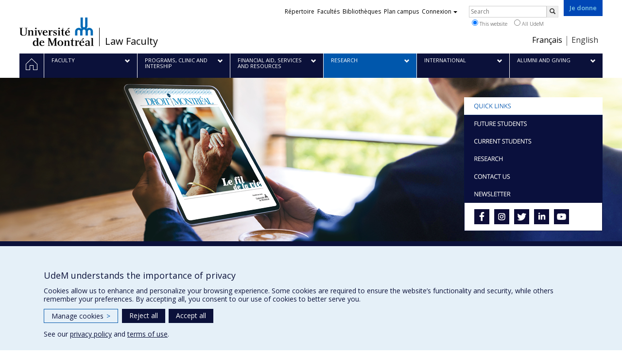

--- FILE ---
content_type: text/html; charset=utf-8
request_url: https://droit.umontreal.ca/en/research/publications/translate-to-english-publication/news/detail/News/human-centered-ai-a-multidisciplinary-perspective-for-policy-makers-auditors-and-users/
body_size: 9335
content:
<!DOCTYPE html>
<html lang="en">
<head>
<meta http-equiv="X-UA-Compatible" content="IE=edge" />
<meta name="viewport" content="width=device-width, initial-scale=1" />
<link rel="apple-touch-icon" sizes="180x180" href="/apple-touch-icon.png">
<link rel="icon" type="image/png" sizes="32x32" href="/favicon-32x32.png">
<link rel="icon" type="image/png" sizes="16x16" href="/favicon-16x16.png">
<link rel="manifest" href="/site.webmanifest">
<link rel="mask-icon" href="/safari-pinned-tab.svg" color="#006bb6">

<meta charset="utf-8">
<!-- 
	This website is powered by TYPO3 - inspiring people to share!
	TYPO3 is a free open source Content Management Framework initially created by Kasper Skaarhoj and licensed under GNU/GPL.
	TYPO3 is copyright 1998-2019 of Kasper Skaarhoj. Extensions are copyright of their respective owners.
	Information and contribution at https://typo3.org/
-->



<title>Human-Centered AI - A Multidisciplinary Perspective for Policy-Makers, Auditors, and Users - Faculté de droit - Université de Montréal</title>
<meta property="og:title" content="Human-Centered AI - A Multidisciplinary Perspective for Policy-Makers, Auditors, and Users" />
<meta property="og:type" content="article" />
<meta property="og:url" content="https://droit.umontreal.ca/en/research/publications/translate-to-english-publication/news/detail/News/human-centered-ai-a-multidisciplinary-perspective-for-policy-makers-auditors-and-users/" />
<meta property="og:site_name" content="Université de Montréal" />
<meta property="og:image" content="https://droit.umontreal.ca/fileadmin/droit/images/Images/Publications_images/Human-Centered_AI_Catherine_Regis.jpg" />
<meta property="og:image:width" content="350" />
<meta property="og:image:height" content="524" />
<meta name="generator" content="TYPO3 CMS">
<meta name="robots" content="index,follow">
<meta name="google" content="notranslate">
<meta name="apple-mobile-web-app-capable" content="no">


<link rel="stylesheet" type="text/css" href="https://fonts.googleapis.com/css?family=Open+Sans:400,400italic,300italic,300,600,600italic,700,700italic,800,800italic&amp;subset=latin,latin-ext" media="all">
<link rel="stylesheet" type="text/css" href="/typo3temp/assets/compressed/7a75e35b60-e414aa3de90a69ae4ef2a78382022aa2.css?1610483270" media="all">
<link rel="stylesheet" type="text/css" href="/typo3temp/udemlessc/lessphp_63be8584a4499206937eac7f6f269e64e7ebcc76.css?1732796863" media="all">
<link rel="stylesheet" type="text/css" href="/typo3temp/udemlessc/lessphp_94d445949bff561976a164f62ccbcb35cf4f1fa6.css?1696453207" media="all">
<link rel="stylesheet" type="text/css" href="/typo3conf/ext/udem_vendor/Resources/Public/fancybox-3.5.2/jquery.fancybox.min.css?1584034618" media="all">
<link rel="stylesheet" type="text/css" href="/typo3temp/udemlessc/lessphp_1da042ae36a6fac6e3ddcb3da067c75972d292a6.css?1696453207" media="all">
<link rel="stylesheet" type="text/css" href="/typo3temp/udemlessc/lessphp_bd110f855edc900dcf640cbcdaa9af5e1d80aee9.css?1696453207" media="all">
<link rel="stylesheet" type="text/css" href="/typo3temp/assets/compressed/merged-c403b22542d60e627627fac72228a38c-b786b9b45d710053b5b93fddc32b5162.css?1696453207" media="all">




<script src="/typo3conf/ext/udem_vendor/Resources/Public/underscore-1.8.3/underscore.min.js?1584034624" type="text/javascript"></script>
<script src="/typo3conf/ext/udem_vendor/Resources/Public/jquery-3.5.1/jquery.min.js?1604402777" type="text/javascript"></script>
<script src="/typo3temp/assets/compressed/merged-59071038be6fefd6305acfe279d5b796-5f19aba6b5663835dee6885531e3efd7.js?1661855556" type="text/javascript"></script>
<script src="/typo3conf/ext/udem_vendor/Resources/Public/bootstrap-3.3.7/js/bootstrap.min.js?1584034617" type="text/javascript"></script>
<script src="/typo3conf/ext/udem_vendor/Resources/Public/classList.js-1.2.20180112/classList.min.js?1584034618" type="text/javascript"></script>
<script src="/typo3conf/ext/udem_vendor/Resources/Public/h5o-js-0.11/outliner.min.js?1584034619" type="text/javascript"></script>
<script src="/typo3conf/ext/udem_bootstrap/Resources/Public/udem-bootstrap.js?1616668816" type="text/javascript"></script>
<script src="/typo3conf/ext/udem_bootstrap/Resources/Public/udem-bootstrap-video.js?1584034592" type="text/javascript"></script>
<script src="/typo3conf/ext/udem_bootstrap/Resources/Public/udem-gallerie.js?1589452388" type="text/javascript"></script>
<script src="/typo3conf/ext/udem_vendor/Resources/Public/fancybox-3.5.2/jquery.fancybox.min.js?1584034618" type="text/javascript"></script>
<script src="/typo3conf/ext/udem_bootstrap/Resources/Public/udem-social.js?1584034592" type="text/javascript"></script>
<script src="/typo3conf/ext/udem_bootstrap/Resources/Public/udem-instagram.js?1584034592" type="text/javascript"></script>
<script src="/typo3conf/ext/udem_bootstrap/Resources/Public/udem-alertes.js?1604402777" type="text/javascript"></script>
<script src="/typo3conf/ext/udem_vendor/Resources/Public/localforage-1.7.2/dist/localforage.min.js?1584034620" type="text/javascript"></script>
<script src="/typo3conf/ext/udem_profs/Resources/Public/udem-profs.js?1584034610" type="text/javascript"></script>
<script src="/typo3conf/ext/udem_sadvr/Resources/Public/udem-sadvr.js?1584034612" type="text/javascript"></script>



<meta name="og:title" content="Human-Centered AI - A Multidisciplinary Perspective for Policy-Makers, Auditors, and Users" /><meta name="og:url" content="https://droit.umontreal.ca/en/research/publications/translate-to-english-publication/news/detail/News/human-centered-ai-a-multidisciplinary-perspective-for-policy-makers-auditors-and-users/" /><meta name="og:locale" content="en_CA" /><meta name="og:site_name" content="Faculté de droit - Université de Montréal" />

</head>
<body>

    <div id="udem-urgence-bcrp" style="display:none;" data-udem-urgence-endpoint="https://urgence.umontreal.ca/urgence-udem.json"  data-udem-urgence-nocss></div>
    <script async src="https://urgence.umontreal.ca/typo3conf/ext/udem_urgence/Resources/Public/JavaScript/udem-urgence-bcrp.js"></script>
<a class="sr-only sr-only-focusable" href="#udem-primary-contents">Passer au contenu</a>


    


<header id="udem-header">
  <div class="container">

    <h1>
      <a href="https://www.umontreal.ca/" target="_blank" id="udem-header-logo">Université de Montréal</a>
      <span id="udem-header-logo-separator"></span>
      <small id="udem-header-title">
        <span class="sep">/</span>
        <a href="/en/home/">Law Faculty</a>
      </small>
    </h1>

    <a href="https://formulairereseau.umontreal.ca/site/Donation2?df_id=1560&amp;1560.donation=form1&amp;mfc_pref=T&amp;s_locale=fr_CA" title="Faire un don à l’Université de Montréal" target="_blank" class="udem-je-donne"><span>Je donne</span></a>

    <nav id="udem-phone-menu">
      
      <a class="udem-phone-menu-primary" href="#udem-primary-nav">
        <b><span></span><span></span><span></span></b>
        <span class="sr-only">Menu</span>
      </a>
      

      
      <a class="udem-phone-menu-search" href="#udem-search-menu">
        <span class="glyphicon glyphicon-search" title="Rechercher"></span>
        <span class="sr-only">Rechercher</span>
      </a>
      

      
      <a class="udem-phone-menu-links" href="#udem-links-menu">
        <span class="glyphicon glyphicon-bookmark"></span>
        <span class="sr-only">Liens UdeM</span>
      </a>
      

      
      <a class="udem-phone-menu-langs" href="#udem-langs-menu">
        <span class="glyphicon glyphicon-globe"></span>
        <span class="sr-only">Langues</span>
      </a>
      

      

      
    </nav>

    
        
      

    
    <nav id="udem-langs-menu">
      <h2 class="sr-only">Choix de la langue</h2>
      <ul class="nav">
        <li><a href="/recherche/publications/publication/news/detail/News/human-centered-ai-a-multidisciplinary-perspective-for-policy-makers-auditors-and-users/" lang="fr"><span>Français</span></a></li><li class="active"><a href="/en/research/publications/translate-to-english-publication/news/detail/News/human-centered-ai-a-multidisciplinary-perspective-for-policy-makers-auditors-and-users/" lang="en"><span>English</span></a></li>
      </ul>
    </nav>
    

    
    <nav id="udem-links-menu">
      <h2 class="sr-only">Liens externes</h2>
      <ul class="nav"><li><a href="https://www.umontreal.ca/#udemwww-search-personne" target="_blank"><span>Répertoire</span></a></li><li><a href="https://www.umontreal.ca/facultes-et-ecoles/" target="_blank"><span>Facultés</span></a></li><li><a href="https://bib.umontreal.ca/" target="_blank"><span>Bibliothèques</span></a></li><li><a href="https://plancampus.umontreal.ca/" target="_blank"><span>Plan campus</span></a></li><li class="dropdown">
        <a href="#" class="dropdown-toggle" data-toggle="dropdown">Connexion<span class="caret"></span></a>
        <ul class="dropdown-menu" role="menu"><li><a href="https://monudem.umontreal.ca/" target="_blank"><span>Mon UdeM</span></a></li><li><a href="https://studium.umontreal.ca/" target="_blank"><span>StudiUM</span></a></li><li><a href="https://outlook.umontreal.ca/" target="_blank"><span>Mon courriel</span></a></li></ul>
      </li><li><a href="https://formulairereseau.umontreal.ca/site/Donation2?df_id=1560&amp;1560.donation=form1&amp;mfc_pref=T&amp;s_locale=fr_CA" title="Faire un don à l’Université de Montréal" target="_blank" class="udem-je-donne"><span>Give now</span></a></li></ul>
    </nav>
    


    
    <div id="udem-search-menu">
      <h2 class="sr-only">Rechercher</h2>
          <form method="get" action="https://google.com/cse" class="udem-search-form">

    <input type="hidden" name="cx" value="011926736769028447783:qlpu3so2kqq" />
    <input type="hidden" name="sa.x" value="23" />
    <input type="hidden" name="sa.y" value="10" />
    <input type="hidden" name="ie" value="UTF-8" />

    <div class="clearfix">
      <input type="text" name="q" value="" class="udem-search-input" placeholder="Search" />
      <button type="submit" class="udem-search-button" title="Rechercher" aria-label="Rechercher">
        <span class="glyphicon glyphicon-search"></span>
        <span class="sr-only sr-only-focusable">Search</span>
      </button>
    </div>

    <div class="clearfix">
      <label>
        <input type="radio" name="scope" value="droit.umontreal.ca" checked="checked" />
        This website
      </label>
      <label>
        <input type="radio" name="scope" value="umontreal.ca" />
        All UdeM
      </label>
    </div>
  </form>
    </div>
    

  </div>
</header>

<div id="udem-primary-nav">
  <nav class="container">
    <h2 class="sr-only">Navigation principale</h2>
    <ul class="nav"><li class="home"><a href="/en/home/" title="Home"><span><svg xmlns="http://www.w3.org/2000/svg" viewBox="0 0 1024 1024" aria-hidden="true" focusable="false">
  <path d="m512 0L0 489.69V1024h384V640h256v384h384V489.69zm0 60.331l469.33 447.57v473.43H682.66v-384H341.33v384H42.66v-473.43z"></path>
</svg><span class="hidden-md hidden-lg">Home</span><span class="hidden-xs hidden-sm sr-only">Home</span></a></li><li class="has-sub"><a href="/en/faculty/" class="p1796"><span><span>Faculty</span></span></a><ul class="sub-menu"><li><a href="/en/faculty/history-and-mission/"><span>History and Mission</span></a></li><li><a href="/en/faculty/the-team/"><span>The Team</span></a></li><li><a href="/en/faculty/communications/"><span>Communications</span></a></li><li><a href="/en/faculty/student-life/"><span>Student Life</span></a></li><li><a href="/faculte/reussite-etudiante/"><span>Réussite étudiante</span></a></li><li><a href="/faculte/diversite-equite-inclusion-et-reconciliation/"><span>Diversité, équité, inclusion et réconciliation</span></a></li><li><a href="/en/faculty/employment/"><span>Employment</span></a></li><li><a href="/en/faculty/contact-us/"><span>Contact Us</span></a></li></ul></li><li class="has-sub"><a href="/en/programs-clinic-and-intership/" class="p1797"><span><span>Programs, Clinic and Intership</span></span></a><ul class="sub-menu"><li><a href="/en/programs-clinic-and-intership/future-students/"><span>Future Students</span></a></li><li><a href="/en/programs-clinic-and-intership/current-students/"><span>Current students</span></a></li><li><a href="/en/programs-clinic-and-intership/bachelor-of-laws/"><span>Bachelor of Laws</span></a></li><li><a href="/en/programs-clinic-and-intership/graduate-programs/"><span>Graduate Programs</span></a></li><li><a href="/en/programs-clinic-and-intership/doctoral-degrees/"><span>Doctoral Degrees</span></a></li><li><a href="/en/programs-clinic-and-intership/postdoctoral-fellowships/"><span>Postdoctoral Fellowships</span></a></li><li><a href="/en/programs-clinic-and-intership/research-fellowships/"><span>Research Fellowships</span></a></li><li><a href="/en/programs-clinic-and-intership/postdoctoral-fellowships/"><span>Postdoctoral Fellowships</span></a></li><li><a href="/en/programs-clinic-and-intership/legal-clinic/"><span>Legal Clinic</span></a></li></ul></li><li class="has-sub"><a href="/en/financial-aid-services-and-resources/" class="p1798"><span><span>Financial Aid, Services and Resources</span></span></a><ul class="sub-menu"><li><a href="/en/financial-aid-services-and-resources/financial-aid-awards-and-scholarships/"><span>Financial aid, awards and scholarships</span></a></li><li><a href="/en/financial-aid-services-and-resources/centre-de-developpement-professionnel/"><span>Centre de développement professionnel</span></a></li><li><a href="/en/financial-aid-services-and-resources/coop-droit/"><span>Coop Droit</span></a></li><li><a href="/en/financial-aid-services-and-resources/editions-themis/"><span>Éditions Thémis</span></a></li><li><a href="/en/financial-aid-services-and-resources/continuing-education/"><span>Continuing education</span></a></li><li><a href="/en/financial-aid-services-and-resources/cyberjustice-laboratory/"><span>Cyberjustice Laboratory</span></a></li></ul></li><li class="active has-sub"><a href="/en/research/" class="p1799"><span><span>Research</span></span></a><ul class="sub-menu"><li><a href="/en/research/overview/"><span>Overview</span></a></li><li><a href="/en/research/research-expertises/"><span>Research Expertises</span></a></li><li><a href="/en/research/research-units/"><span>Research units</span></a></li><li class="active"><a href="/en/research/publications/"><span>Publications</span></a></li><li><a href="/en/research/peer-reviewed-publications/"><span>Peer-Reviewed Publications</span></a></li></ul></li><li class="has-sub"><a href="/en/international/" class="p1800"><span><span>International</span></span></a><ul class="sub-menu"><li><a href="/en/international/study-in-montreal/"><span>Study in Montreal</span></a></li><li><a href="/en/international/summer-school/"><span>Summer School</span></a></li><li><a href="/en/international/montreal-summer-school/"><span>Montreal Summer School</span></a></li><li><a href="/en/international/atlas/"><span>Atlas</span></a></li><li><a href="/en/international/business-law-in-a-global-context/"><span>Business Law in a Global Context</span></a></li><li><a href="/en/international/international-agreements/"><span>International Agreements</span></a></li></ul></li><li class="has-sub"><a href="/en/alumni-and-giving/" class="p1801"><span><span>Alumni and Giving</span></span></a><ul class="sub-menu"><li><a href="/en/alumni-and-giving/graduates/"><span>Graduates</span></a></li><li><a href="/en/alumni-and-giving/why-give/"><span>Why Give</span></a></li><li><a href="/en/alumni-and-giving/how-to-give/"><span>How to give</span></a></li><li><a href="/en/alumni-and-giving/ways-to-give/"><span>Ways to Give</span></a></li><li><a href="/en/alumni-and-giving/philanthropic-funds-and-research-chairs/"><span>Philanthropic Funds and Research Chairs</span></a></li><li><a href="/en/alumni-and-giving/awards-and-scholarships/"><span>Awards and scholarships</span></a></li><li><a href="/en/alumni-and-giving/recognition-and-fiscal-benefits/"><span>Recognition and Fiscal Benefits</span></a></li><li><a href="/en/alumni-and-giving/contact-us/"><span>Contact  us</span></a></li></ul></li></ul>
  </nav>
</div>











<section class="main-bandeau">
    <div class="container">
        <div class="content-border"><!--TYPO3SEARCH_begin--><div id="translate-to-english-reference-a-l-element-de-l-accueil" data-udem-cuid="c572670" class="csc-frame csc-frame-default CType-shortcut"><div id="colonnes-pour-positionner-liens-rapides" data-udem-cuid="c279834" class="csc-frame csc-frame-default CType-gridelements_pi1 ge-layout-udembootstrap_2cols"><div class="row"><div class="  col-md-9 "></div><div class="  col-md-3 "><div id="espace-pour-positionner-le-menu" data-udem-cuid="c279825" class="csc-frame csc-frame-default csc-space-before-40 CType-text"><div class="csc-text-text"></div></div><div id="copie-1" data-udem-cuid="c279826" class="csc-frame csc-frame-default CType-image"><div class="csc-textpic csc-textpic-center csc-textpic-above"><div class="csc-textpic-imagewrap"><div class="csc-textpic-center-outer"><div class="csc-textpic-center-inner"><div class="csc-textpic-image csc-textpic-last"><img src="/fileadmin/droit/images/liens-rapides/bouton_liensrapides_en_0.png" width="570" height="72" alt="" border="0"></div></div></div></div></div></div><div id="copie-2" data-udem-cuid="c279827" class="csc-frame csc-frame-default CType-udembootstrap_hoverimage"><div class="udembootstrap_hoverimage"><div><a href="/en/programs-clinic-and-intership/future-students/"><img src="/fileadmin/droit/images/liens-rapides/bouton_futursetudiants_en_0.png" alt="" border="0"></a><a href="/en/programs-clinic-and-intership/future-students/"><img src="/fileadmin/droit/images/liens-rapides/bouton_futursetudiants_en_1.png" alt="" border="0"></a></div></div></div><div id="copie-3" data-udem-cuid="c279828" class="csc-frame csc-frame-default CType-udembootstrap_hoverimage"><div class="udembootstrap_hoverimage"><div><a href="/en/programs-clinic-and-intership/current-students/"><img src="/fileadmin/droit/images/liens-rapides/bouton_etudiantsactuels_en_0.png" alt="" border="0"></a><a href="/en/programs-clinic-and-intership/current-students/"><img src="/fileadmin/droit/images/liens-rapides/bouton_etudiantsactuels_en_1.png" alt="" border="0"></a></div></div></div><div id="copie-4" data-udem-cuid="c279829" class="csc-frame csc-frame-default CType-udembootstrap_hoverimage"><div class="udembootstrap_hoverimage"><div><a href="/en/research/"><img src="/fileadmin/droit/images/liens-rapides/bouton_larecherche_en_0.png" alt="" border="0"></a><a href="/en/research/"><img src="/fileadmin/droit/images/liens-rapides/bouton_larecherche_en_1.png" alt="" border="0"></a></div></div></div><div id="copie-5" data-udem-cuid="c279830" class="csc-frame csc-frame-default CType-udembootstrap_hoverimage"><div class="udembootstrap_hoverimage"><div><a href="/en/faculty/contact-us/"><img src="/fileadmin/droit/images/liens-rapides/bouton_nousjoindre_en_0.png" alt="" border="0"></a><a href="/en/faculty/contact-us/"><img src="/fileadmin/droit/images/liens-rapides/bouton_nousjoindre_en_1.png" alt="" border="0"></a></div></div></div><div id="copie-6" data-udem-cuid="c279831" class="csc-frame csc-frame-default CType-udembootstrap_hoverimage"><div class="udembootstrap_hoverimage"><div><img src="/fileadmin/droit/images/liens-rapides/bouton_infolettre_en_0.png" alt="" border="0"><img src="/fileadmin/droit/images/liens-rapides/bouton_infolettre_en_1.png" alt="" border="0"></div></div></div><div id="medias" data-udem-cuid="c279832" class="csc-frame csc-frame-default CType-textpic section_frame-105"><div class="csc-textpic csc-textpic-left csc-textpic-above"><div class="csc-textpic-imagewrap"><div class="csc-textpic-imagerow csc-textpic-imagerow-last"><div class="csc-textpic-imagecolumn csc-textpic-firstcol"><div class="csc-textpic-image csc-textpic-last"><a href="https://www.facebook.com/pages/Facult%C3%A9-de-droit-Universit%C3%A9-de-Montr%C3%A9al/139571246083385" target="_blank"><img src="/fileadmin/droit/images/liens-rapides/facebook.png" width="31" height="31" alt="" border="0"></a></div></div>
<div class="csc-textpic-imagecolumn"><div class="csc-textpic-image csc-textpic-last"><a href="https://www.instagram.com/droitumontreal/" target="_blank"><img src="/fileadmin/droit/images/liens-rapides/instagram.png" width="31" height="31" alt="" border="0"></a></div></div>
<div class="csc-textpic-imagecolumn"><div class="csc-textpic-image csc-textpic-last"><a href="https://twitter.com/droitumontreal" target="_blank"><img src="/fileadmin/droit/images/liens-rapides/twitter.png" width="31" height="31" alt="" border="0"></a></div></div>
<div class="csc-textpic-imagecolumn"><div class="csc-textpic-image csc-textpic-last"><a href="https://www.linkedin.com/company/35482109/admin/" target="_blank"><img src="/fileadmin/droit/images/liens-rapides/linkedin.png" width="31" height="31" alt="" border="0"></a></div></div>
<div class="csc-textpic-imagecolumn csc-textpic-lastcol"><div class="csc-textpic-image csc-textpic-last"><a href="https://www.youtube.com/channel/UC_n6UbPwp0Y9lT2GadW7QOA" target="_blank"><img src="/fileadmin/droit/images/liens-rapides/youtube.png" width="31" height="31" alt="" border="0"></a></div></div></div></div><div class="csc-textpic-text"><div class="csc-text-text"></div></div></div></div><div id="espace-pour-pousser-les-elements-en-dessous-vers-le-bas" data-udem-cuid="c279833" class="csc-frame csc-frame-default csc-space-before-38 CType-text"><div class="csc-text-text"></div></div></div></div></div></div><!--TYPO3SEARCH_end--></div>
    </div>
</section>


<section id="udem-primary-contents" class="main-section">
    <div class="container">
      
      <div id="udem-breadcrumb">

        
        <a href="#udem-secondary-nav" id="udem-toggle-secondary-nav" data-toggle="collapse">
          <span class="glyphicon glyphicon-align-justify"></span>
          <span class="sr-only">Navigation secondaire</span>
        </a>
        

        <ul class="breadcrumb"><li class="home"><a href="/en/home/">Home</a></li><li><a href="/en/research/">Research</a></li><li><a href="/en/research/publications/">Publications</a></li><li class="active">Human-Centered AI - A Multidisciplinary Perspective for Policy-Makers, Auditors, and Users</li></ul>
      </div>
      


    

    
        

            

            <div class="row">
              <div class="col-md-9 col-md-push-3">
                
                <section class="content-main"><!--TYPO3SEARCH_begin--><div class="udem-page-title"><h1>Human-Centered AI - A Multidisciplinary Perspective for Policy-Makers, Auditors, and Users</h1></div><div id="news-details" data-udem-cuid="c572672" class="csc-frame csc-frame-default CType-list list_type-news_pi1 section_frame-101">



<div class="news news-single">
	<div class="article" itemscope="itemscope" itemtype="http://schema.org/Article">
		
    
        
        
          
        

        

        <div class="footer">
          <p>
            <span class="news-list-date">
              <time itemprop="datePublished" datetime="2024-04-01">
                April  1, 2024
              </time>
            </span>

          

          

          
          </p>
        </div>

        
          

          

          

	<!-- media files -->
	<div class="news-img-wrap">
		
			<div class="outer">
				
					

<div class="mediaelement mediaelement-image">
	
			
					<img itemprop="image" alt="Human-Centered AI" src="/fileadmin/_processed_/0/3/csm_Human-Centered_AI_Catherine_Regis_c373487c3f.jpg" width="220" height="330" />
				
		
</div>



				
				
				
				
			</div>
		
	</div>



          <div class="news-text-wrap" itemprop="articleBody">
            <p class="bodytext">Edition par&nbsp;<a title="Search for more titles by Catherine Régis" href="https://droit.umontreal.ca/faculte/lequipe/corps-professoral/fiche/in/in18868/sg/Catherine%20R%C3%A9gis/" target="_blank"><strong>Catherine Régis</strong></a>,&nbsp;Jean-Louis Denis,&nbsp;Maria Luciana Axente,&nbsp;Atsuo Kishimoto, « <a href="https://www.routledge.com/Human-Centered-AI-A-Multidisciplinary-Perspective-for-Policy-Makers-Auditors-and-Users/Regis-Denis-Axente-Kishimoto/p/book/9781032341613#" target="_blank">Human-Centered AI - A Multidisciplinary Perspective for Policy-Makers, Auditors, and Users</a>&nbsp;», 2024, <em>Chapman &amp; Hall</em><em>,&nbsp;</em>358 p.</p>
<p class="bodytext">Résumé en anglais:</p>
<p class="bodytext">Artificial intelligence (AI) permeates our lives in a growing number of ways. Relying solely on traditional, technology-driven approaches won't suffice to develop and deploy that technology in a way that truly enhances human experience. A new concept is desperately needed to reach that goal. That concept is Human-Centered AI (HCAI).</p>
<p class="bodytext">With 29 captivating chapters, this book delves deep into the realm of HCAI. In Section I, it demystifies HCAI, exploring cutting-edge trends and approaches in its study, including the moral landscape of Large Language Models. Section II looks at how HCAI is viewed in different institutions—like the justice system, health system, and higher education—and how it could affect them. It examines how crafting HCAI could lead to better work. Section III offers practical insights and successful strategies to transform HCAI from theory to reality, for example, studying how using regulatory sandboxes could ensure the development of age-appropriate AI for kids. Finally, decision-makers and practitioners provide invaluable perspectives throughout the book, showcasing the real-world significance of its articles beyond academia.</p>
<p class="bodytext">Authored by experts from a variety of backgrounds, sectors, disciplines, and countries, this engaging book offers a fascinating exploration of Human-Centered AI. Whether you're new to the subject or not, a decision-maker, a practitioner or simply an AI user, this book will help you gain a better understanding of HCAI's impact on our societies, and of why and how AI should really be developed and deployed in a human-centered future.</p>
<p class="bodytext">&nbsp;</p>
<p class="bodytext"><a class="lien-bouton" href="https://www.routledge.com/Human-Centered-AI-A-Multidisciplinary-Perspective-for-Policy-Makers-Auditors-and-Users/Regis-Denis-Axente-Kishimoto/p/book/9781032341613#" target="_blank">Consultez le site de l'Éditeur</a></p>
            


    
        
    




          </div>
        

        
          <div class="news-backlink-wrap">
            <a class="udem-history-back" href="/en/faculty/communications/publications/">
              Back
            </a>
          </div>
        

        

        


        <div class="news-related-wrap">
          

          

          

          
        </div>
      
  
	</div>
</div>
</div><!--TYPO3SEARCH_end--></section>
              </div>
              <div class="col-md-3 col-md-pull-9">
                <nav id="udem-secondary-nav"><ul><li class="active"><b>Research</b><ul><li><a href="/en/research/overview/">Overview</a></li><li><a href="/en/research/research-expertises/">Research Expertises</a></li><li><a href="/en/research/research-units/">Research units</a></li><li class="active"><a href="/en/research/publications/">Publications</a></li><li><a href="/en/research/peer-reviewed-publications/">Peer-Reviewed Publications</a></li></ul></li></ul></nav>
              </div>
            </div>

          
      
  

  

    </div>
</section>




<footer id="udem-footer">

  
  <div class="udem-footer-sitemap">
    <div class="container">
      <ul class="row nav"><li class="col-md-2"><a href="/en/faculty/">Faculty</a><ul class="nav"><li><a href="/en/faculty/history-and-mission/">History and Mission</a></li><li><a href="/en/faculty/the-team/">The Team</a></li><li><a href="/en/faculty/communications/">Communications</a></li><li><a href="/en/faculty/student-life/">Student Life</a></li><li><a href="/en/faculty/reussite-etudiante/">Réussite étudiante</a></li><li><a href="/en/faculty/diversite-equite-et-inclusion/">Diversité, équité, inclusion et réconciliation</a></li></ul></li><li class="col-md-2"><a href="/en/programs-clinic-and-intership/">Programs, Clinic and Intership</a><ul class="nav"><li><a href="/en/programs-clinic-and-intership/future-students/">Future Students</a></li><li><a href="/en/programs-clinic-and-intership/current-students/">Current students</a></li><li><a href="/en/programs-clinic-and-intership/bachelor-of-laws/">Bachelor of Laws</a></li><li><a href="/en/programs-clinic-and-intership/graduate-programs/">Graduate Programs</a></li><li><a href="/en/programs-clinic-and-intership/doctoral-degrees/">Doctoral Degrees</a></li><li><a href="/en/programs-clinic-and-intership/postdoctoral-fellowships/">Postdoctoral Fellowships</a></li></ul></li><li class="col-md-2"><a href="/en/financial-aid-services-and-resources/">Financial Aid, Services and Resources</a><ul class="nav"><li><a href="/en/financial-aid-services-and-resources/financial-aid-awards-and-scholarships/">Financial aid, awards and scholarships</a></li><li><a href="/en/financial-aid-services-and-resources/centre-de-developpement-professionnel/">Centre de développement professionnel</a></li><li><a href="/en/financial-aid-services-and-resources/coop-droit/">Coop Droit</a></li><li><a href="/en/financial-aid-services-and-resources/editions-themis/">Éditions Thémis</a></li><li><a href="/en/financial-aid-services-and-resources/continuing-education/">Continuing education</a></li><li><a href="/en/financial-aid-services-and-resources/cyberjustice-laboratory/">Cyberjustice Laboratory</a></li></ul></li><li class="col-md-2"><a href="/en/research/">Research</a><ul class="nav"><li><a href="/en/research/overview/">Overview</a></li><li><a href="/en/research/research-expertises/">Research Expertises</a></li><li><a href="/en/research/research-units/">Research units</a></li><li><a href="/en/research/publications/">Publications</a></li><li><a href="/en/research/peer-reviewed-publications/">Peer-Reviewed Publications</a></li></ul></li><li class="col-md-2"><a href="/en/international/">International</a><ul class="nav"><li><a href="/en/international/study-in-montreal/">Study in Montreal</a></li><li><a href="/en/international/summer-school/">Summer School</a></li><li><a href="/en/international/montreal-summer-school/">Montreal Summer School</a></li><li><a href="/en/international/atlas/">Atlas</a></li><li><a href="/en/international/business-law-in-a-global-context/">Business Law in a Global Context</a></li><li><a href="/en/international/international-agreements/">International Agreements</a></li></ul></li><li class="col-md-2"><a href="/en/alumni-and-giving/">Alumni and Giving</a><ul class="nav"><li><a href="/en/alumni-and-giving/graduates/">Graduates</a></li><li><a href="/en/alumni-and-giving/why-give/">Why Give</a></li><li><a href="/en/alumni-and-giving/how-to-give/">How to give</a></li><li><a href="/en/alumni-and-giving/ways-to-give/">Ways to Give</a></li><li><a href="/en/alumni-and-giving/philanthropic-funds-and-research-chairs/">Philanthropic Funds and Research Chairs</a></li><li><a href="/en/alumni-and-giving/awards-and-scholarships/">Awards and scholarships</a></li></ul></li></ul>
    </div>
  </div>

  

  <div class="udem-footer-contents">
    <div class="container">
      <h3>Law Faculty</h3><div class="row"><div class="col-md-3"><div id="c13659" class="csc-frame csc-frame-default CType-text"><div class="csc-text-text"><p class="bodytext">Pavillon Maximilien-Caron<br />3101, chemin de la Tour<br />Montréal (Québec)<br />H3T 1N8</p>
<p class="bodytext">Tel. : 514 343-6124&nbsp;<br />Fax : 514 343-2199&nbsp;<br /><a href="mailto:info-droit@umontreal.ca">info-droit@umontreal.ca</a></p>
<p class="bodytext"><a href="http://plancampus.umontreal.ca/#iw|408" target="_blank">Campus map (Plan campus)</a>&nbsp;<a href="http://plancampus.umontreal.ca/#iw|408" target="_blank"><img src="/fileadmin/droit/images/ic%C3%B4nes/icn-compass.png" width="17" height="17" style="" /></a></p></div></div></div><div class="col-md-3"><div id="c13660" class="csc-frame csc-frame-default CType-image"><div class="csc-textpic csc-textpic-center csc-textpic-above"><div class="csc-textpic-imagewrap"><div class="csc-textpic-center-outer"><div class="csc-textpic-center-inner"><div class="csc-textpic-image csc-textpic-last"><img src="/fileadmin/droit/images/Images/Logo/Armoiries_Faculte_de_Droit_MONOCHROME_blanc.png" width="105" height="113" alt="Armoiries de la Faculté de droit" title="Armoiries de la Faculté de droit" border="0"></div></div></div></div></div></div></div><div class="col-md-3"><div id="c13661" class="csc-frame csc-frame-default CType-text"><div class="csc-text-text"><p class="bodytext"><a href="/en/alumni-and-giving/why-give/">Givings and philanthropy</a></p>
<p class="bodytext"><a href="/en/faculty/contact-us/">Contact us</a></p>
<p class="bodytext"><a href="https://www.facebook.com/pages/Facult%C3%A9-de-droit-Universit%C3%A9-de-Montr%C3%A9al/139571246083385" target="_blank">Facebook</a>&nbsp;|&nbsp;<a href="https://twitter.com/droitumontreal" target="_blank">Twitter</a></p>
<p class="bodytext"><a href="http://www.linkedin.com/company/universite-de-montreal?trk=prof-following-company-logo" target="_blank">LinkedIn</a> | <a href="https://www.instagram.com/droitumontreal/" target="_blank">Instagram</a></p>
<p class="bodytext">&nbsp;</p>
<p class="bodytext">&nbsp;</p></div></div></div><div class="col-md-3"><div id="c13662" class="csc-frame csc-frame-default CType-text"><div class="csc-text-text"><p class="bodytext"><a href="/en/sitemap/">Sitemap</a></p>
<p class="bodytext"><a href="/en/accessibility/">Accessibility</a></p></div></div></div></div>
    </div>
  </div>

  <div class="udem-footer-tail">
    <div class="container">
      <div><a href="https://secretariatgeneral.umontreal.ca/en/protection-et-acces-a-linformation/complement-dinformation-sur-la-confidentialite/" title="View additional privacy information" target="_blank">Privacy</a><a href="https://secretariatgeneral.umontreal.ca/en/protection-et-acces-a-linformation/conditions-dutilisation-des-plateformes-web/" title="View the terms of use for web platforms" target="_blank">Terms of use</a>  <div id="udem_cookie_consent_toggle"></div></div><a href="https://www.umontreal.ca/en/" title="Université de Montréal" class="udem-footer-logo">Université de Montréal</a>
    </div>
  </div>

</footer>






<script>    function moveYouTubeSrc(consentGiven = false) {
        // Select all iframe elements on the page
        const iframes = document.querySelectorAll('iframe');
        // console.log('moveYouTubeSrc consentGiven)', consentGiven);
        // console.log('moveYouTubeSrc iframes)', iframes);
        // Loop through each iframe
        iframes.forEach((iframe) => {
            // Check if the iframe is a YouTube video
            if (!consentGiven) {
              if (iframe.src) {
                iframe.dataset.src = iframe.src;
                iframe.removeAttribute('src');
              }
            } else {
                // console.log('Move the data-src attribute back to src');
                // Move the data-src attribute back to src
                const dataSrc = iframe.dataset.src;
                if (dataSrc) {
                    iframe.src = dataSrc;
                    iframe.removeAttribute('data-src');
                }
            }
        });
    }
    // Hide YT videos so they can't be played until consent is granted
    window.addEventListener('DOMContentLoaded', () => {
        // Call the function to move YouTube iframe src attributes to data-src attributes
        moveYouTubeSrc(false);
    });        // Define dataLayer and the gtag function.
        window.dataLayer = window.dataLayer || [];
        function gtag(){dataLayer.push(arguments);}

        // Default ad_storage to 'denied'.
        gtag('consent', 'default', {
          'ad_storage': 'denied',
          'analytics_storage': 'denied',
          'functionality_storage': 'denied',
          'ad_user_data' : 'denied',
          'ad_personalization' : 'denied',
        });
          
       // Revoke YT permission
       moveYouTubeSrc(false);         (function(w,d,s,l,i){w[l]=w[l]||[];w[l].push({'gtm.start':
      new Date().getTime(),event:'gtm.js'});var f=d.getElementsByTagName(s)[0],
      j=d.createElement(s),dl=l!='dataLayer'?'&l='+l:'';j.async=true;j.src=
      'https://www.googletagmanager.com/gtm.js?id='+i+dl;f.parentNode.insertBefore(j,f);
      })(window,document,'script','dataLayer','GTM-59WZNRC');      (function(w,d,s,l,i){w[l]=w[l]||[];w[l].push({'gtm.start':
      new Date().getTime(),event:'gtm.js'});var f=d.getElementsByTagName(s)[0],
      j=d.createElement(s),dl=l!='dataLayer'?'&l='+l:'';j.async=true;j.src=
      'https://www.googletagmanager.com/gtm.js?id='+i+dl;f.parentNode.insertBefore(j,f);
      })(window,document,'script','dataLayer','GTM-NM5JTSD');
        function udemDispatchCookieEvent(data) {
            window.dispatchEvent(new CustomEvent('udem_set_consent_cookie', {detail: data}));
        }
        window.addEventListener('load', () => {
          // Ajout des triggers Google
        if (typeof on_udem_cookie_update_consent === 'function') {
          // console.log('on_udem_cookie_update_consent');
          function udem_cookie_consent_update(categories) {
            // console.log('udem_cookie_consent_update categories : ', categories);
            for (const [key, value] of Object.entries(categories)) {
              categories[key] = (value === true) ? 'granted' : 'denied';
            }
          
            udem_google_cookie_consent_update(categories);
            udem_fb_cookie_consent_update(categories);
          }

          function udem_google_cookie_consent_update(categories) {
            console.log('udem_google_cookie_consent_update categories : ', categories);
            if (categories.functionalityCookies === 'granted') {
              // Grant YT permission/*  */
              moveYouTubeSrc(true);
            } else {
              // Revoke YT permission
              moveYouTubeSrc(false);
            }

            gtag('consent', 'update', {
              'ad_storage': categories.adsCookies,
              'ad_user_data' : categories.adsCookies,
              'ad_personalization' : categories.adsCookies,
              'functionality_storage': categories.functionalityCookies,
              'analytics_storage': categories.performanceCookies
            });
          }

          function udem_fb_cookie_consent_update(categories) {
            // console.log('udem_fb_cookie_consent_update categories : ', categories);
            if (categories.adsCookies === 'granted') {
              // Grant Facebook Pixels
              var eventData = {category: 'adsCookies', action: "grant"}
              udemDispatchCookieEvent(eventData);              
            } else {
              // Revoke Pixels consent
              var eventData = { category: 'adsCookies', action: "revoke" }
              udemDispatchCookieEvent(eventData);  
            }
          }

          on_udem_cookie_update_consent(udem_cookie_consent_update);
        }
      // fin window.addEventListener('load', () => {
      });</script>  <script src="https://secretariatgeneral.umontreal.ca/udem_consentement_temoins.js?v=021123"></script>




</body>
</html>

--- FILE ---
content_type: text/css; charset=utf-8
request_url: https://droit.umontreal.ca/typo3temp/assets/compressed/7a75e35b60-e414aa3de90a69ae4ef2a78382022aa2.css?1610483270
body_size: 135
content:
.csc-space-before-40{margin-top:40px !important;}.csc-textpic-intext-right-nowrap .csc-textpic-text{margin-right:610px;}.csc-textpic-intext-left-nowrap .csc-textpic-text{margin-left:610px;}.csc-space-before-38{margin-top:38px !important;}


--- FILE ---
content_type: text/css; charset=utf-8
request_url: https://droit.umontreal.ca/typo3temp/udemlessc/lessphp_94d445949bff561976a164f62ccbcb35cf4f1fa6.css?1696453207
body_size: 137
content:
body {
  background-image: url(/fileadmin/droit/images/Images/bandeau_page_interne/05_RECH_Publicat-DM-mockup-iPad-DM27.jpg);
}
